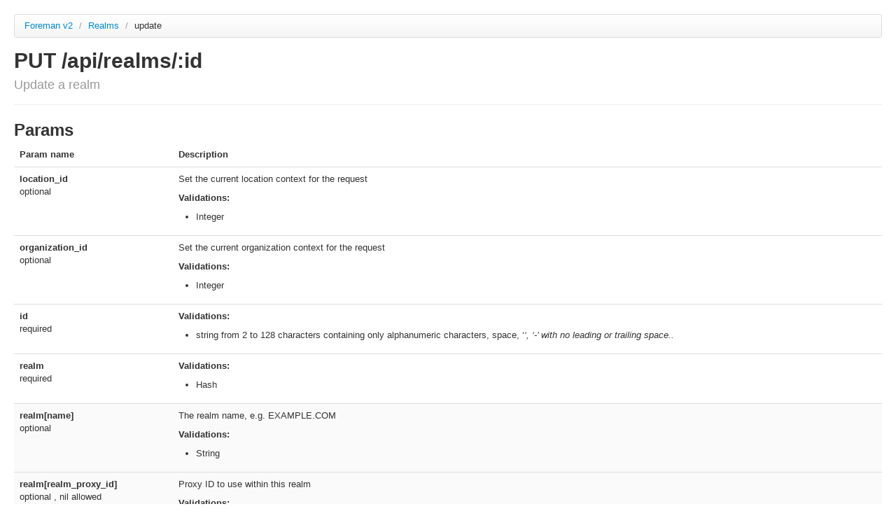

--- FILE ---
content_type: text/html; charset=utf-8
request_url: https://apidocs.theforeman.org/katello/4.4/apidoc/v2/realms/update.html
body_size: 958
content:
<!DOCTYPE html>
<html>
<head>
  <title>API documentation</title>
  <meta http-equiv="Content-Type" content="text/html; charset=UTF-8"/>
  <meta name="viewport" content="width=device-width, initial-scale=1">
  <link type='text/css' rel='stylesheet' href='../../../apidoc/stylesheets/bundled/bootstrap.min.css'/>
<link type='text/css' rel='stylesheet' href='../../../apidoc/stylesheets/bundled/prettify.css'/>
<link type='text/css' rel='stylesheet' href='../../../apidoc/stylesheets/bundled/bootstrap-responsive.min.css'/>
  <link type='text/css' rel='stylesheet' href='../../../apidoc/stylesheets/application.css'/>
  <!-- IE6-8 support of HTML5 elements -->
  <!--[if lt IE 9]>
    <script src="//html5shim.googlecode.com/svn/trunk/html5.js"></script>
  <![endif]-->
</head>
<body>
  <div class="container-fluid">
    <div class="row-fluid">
      <div id='container'>
        <ul class='breadcrumb'>
  <li>
    <a href='../../../apidoc/v2.html'>Foreman v2</a>
    <span class='divider'>/</span>
  </li>
  <li>
    <a href='../../../apidoc/v2/realms.html'>
      Realms
      
    </a>
    <span class='divider'>/</span>
  </li>
  <li class='active'>update</li>
  

</ul>

  <div class='page-header'>
    <h1>
      PUT /api/realms/:id
      <br>
      <small>Update a realm</small>
    </h1>
  </div>

<div>

  




  <h2>Params</h2>
  <table class='table'>
    <thead>
      <tr>
        <th>Param name</th>
        <th>Description</th>
      </tr>
    </thead>
    <tbody>
        <tr style='background-color:rgb(255,255,255);'>
    <td>
      <strong>location_id </strong><br>
      <small>
        optional
        
      </small>
    </td>
    <td>
      
<p>Set the current location context for the request</p>

        <p><strong>Validations:</strong></p>
        <ul>
            <li>
<p>Integer</p>
</li>
        </ul>

    </td>

  </tr>

  
  <tr style='background-color:rgb(255,255,255);'>
    <td>
      <strong>organization_id </strong><br>
      <small>
        optional
        
      </small>
    </td>
    <td>
      
<p>Set the current organization context for the request</p>

        <p><strong>Validations:</strong></p>
        <ul>
            <li>
<p>Integer</p>
</li>
        </ul>

    </td>

  </tr>

  
  <tr style='background-color:rgb(255,255,255);'>
    <td>
      <strong>id </strong><br>
      <small>
        required
        
      </small>
    </td>
    <td>
      
        <p><strong>Validations:</strong></p>
        <ul>
            <li>
<p>string from 2 to 128 characters containing only alphanumeric characters, space, ‘<em>‘, ‘-’ with no leading or trailing space..</em></p>
</li>
        </ul>

    </td>

  </tr>

  
  <tr style='background-color:rgb(255,255,255);'>
    <td>
      <strong>realm </strong><br>
      <small>
        required
        
      </small>
    </td>
    <td>
      
        <p><strong>Validations:</strong></p>
        <ul>
            <li>
<p>Hash</p>
</li>
        </ul>

    </td>

  </tr>

    <tr style='background-color:rgb(250,250,250);'>
    <td>
      <strong>realm[name] </strong><br>
      <small>
        optional
        
      </small>
    </td>
    <td>
      
<p>The realm name, e.g. EXAMPLE.COM</p>

        <p><strong>Validations:</strong></p>
        <ul>
            <li>
<p>String</p>
</li>
        </ul>

    </td>

  </tr>

  
  <tr style='background-color:rgb(250,250,250);'>
    <td>
      <strong>realm[realm_proxy_id] </strong><br>
      <small>
        optional
        , nil allowed
      </small>
    </td>
    <td>
      
<p>Proxy ID to use within this realm</p>

        <p><strong>Validations:</strong></p>
        <ul>
            <li>
<p>Must be a number.</p>
</li>
        </ul>

    </td>

  </tr>

  
  <tr style='background-color:rgb(250,250,250);'>
    <td>
      <strong>realm[realm_type] </strong><br>
      <small>
        optional
        
      </small>
    </td>
    <td>
      
<p>Realm type, e.g. FreeIPA or Active Directory</p>

        <p><strong>Validations:</strong></p>
        <ul>
            <li>
<p>String</p>
</li>
        </ul>

    </td>

  </tr>

  
  <tr style='background-color:rgb(250,250,250);'>
    <td>
      <strong>realm[location_ids] </strong><br>
      <small>
        optional
        , nil allowed
      </small>
    </td>
    <td>
      
<p>REPLACE locations with given ids</p>

        <p><strong>Validations:</strong></p>
        <ul>
            <li>
<p>Must be an array of any type</p>
</li>
        </ul>

    </td>

  </tr>

  
  <tr style='background-color:rgb(250,250,250);'>
    <td>
      <strong>realm[organization_ids] </strong><br>
      <small>
        optional
        , nil allowed
      </small>
    </td>
    <td>
      
<p>REPLACE organizations with given ids.</p>

        <p><strong>Validations:</strong></p>
        <ul>
            <li>
<p>Must be an array of any type</p>
</li>
        </ul>

    </td>

  </tr>

  


    </tbody>
  </table>




</div>

  

        
      </div>
    </div>
    <hr>
    <footer></footer>
  </div>
  <script type='text/javascript' src='../../../apidoc/javascripts/bundled/jquery.js'></script>
<script type='text/javascript' src='../../../apidoc/javascripts/bundled/bootstrap-collapse.js'></script>
<script type='text/javascript' src='../../../apidoc/javascripts/bundled/prettify.js'></script>
<script type='text/javascript' src='../../../apidoc/javascripts/apipie.js'></script>
</body>
</html>
